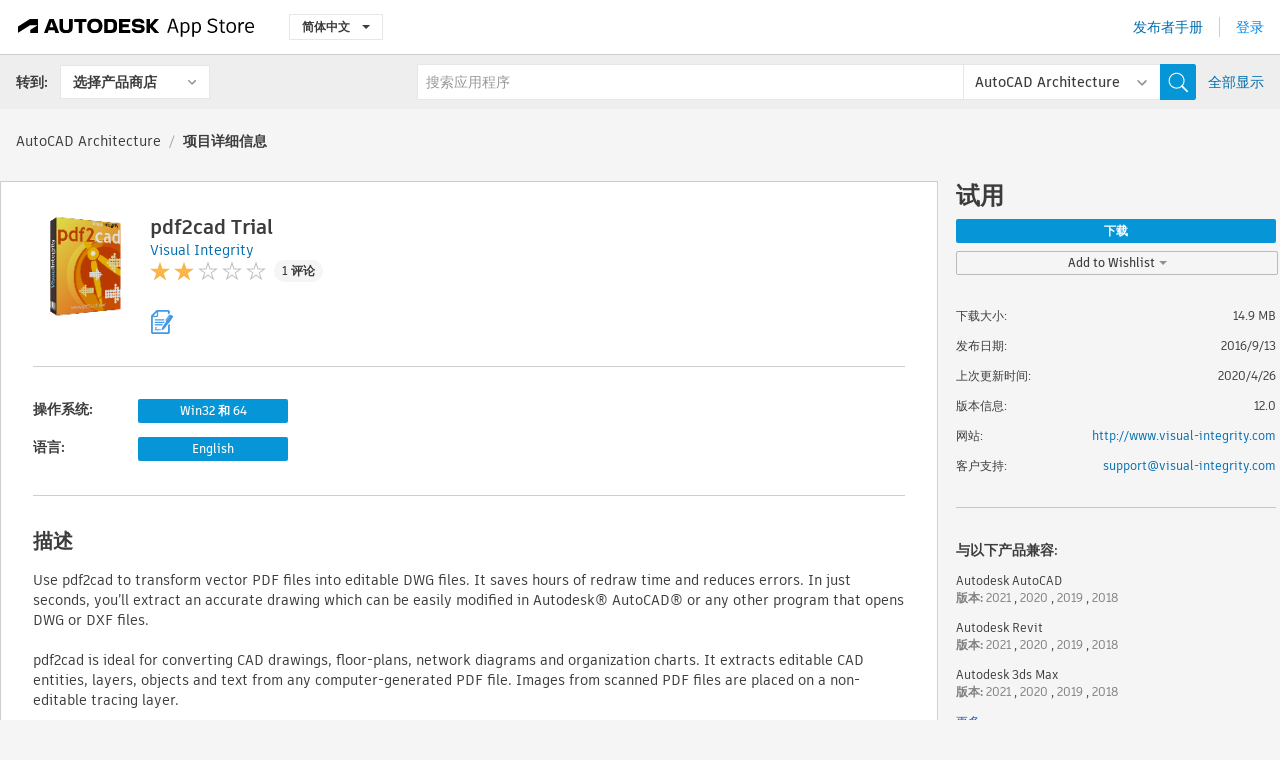

--- FILE ---
content_type: text/html; charset=utf-8
request_url: https://apps.autodesk.com/ARCH/zh-CN/Detail/Index?id=6574595368053095229&appLang=en&os=Win32_64
body_size: 16761
content:



<!DOCTYPE html>

<html lang="zh-CN">
<head>
    <meta charset="utf-8">
    <meta http-equiv="X-UA-Compatible" content="IE=edge,chrome=1">

    <title>
    pdf2cad Trial | AutoCAD Architecture | Autodesk App Store
</title>
    <meta name="description" content='
    Converts PDF files into editable DWG and DXF files. 30-day Trial. 
'>
    <meta name="keywords" content='
    Autodesk Application Store, Autodesk App Store, Autodesk Exchange 应用程序, Autodesk 应用程序, Autodesk 软件, 插件, 插件, 插件, 附加模块,附加模块, 附加模块, Autodesk AutoCAD, Autodesk Revit, Autodesk 3ds Max, Autodesk AutoCAD Electrical, Autodesk Advance Steel, Autodesk AutoCAD Mechanical, Autodesk AutoCAD Architecture, Autodesk AutoCAD MEP, Autodesk® Civil 3D®, Autodesk Fusion, Autodesk Inventor, Autodesk Inventor Professional, Autodesk Maya, Autodesk Simulation Moldflow Communicator, Autodesk AutoCAD Plant 3D, Autodesk Vault Basic, Autodesk Vault Professional, Autodesk Vault Workgroup,3DSMAX___Content, 3DSMAX___Utilities, ACAD_E___Commercial Content, ACAD_E___Scheduling & Productivity, ACD___Diagramming, ACD___Electrical/Electronics, ACD___Mechanical Design, ACD___Schematics, ADSTPR___Content, ADSTPR___Documentation, ADSTPR___Interoperability, AMECH___Diagramming, AMECH___Electrical/Electronics, AMECH___Mechanical Design, AMECH___Schematics, ARCH___Construction, ARCH___Electrical/Electronics, ARCH___Mechanical Design, ARCH___Translator, MEP___Civil, MEP___Electrical/Electronics, MEP___Mechanical Design, MEP___Schematics, CIV3D___Documentation, CIV3D___Estimating, CIV3D___Reporting, FUSION___CAE, FUSION___CAM, FUSION___General Utilities, FUSION___Interoperability, INVNTOR___CAM, INVNTOR___General Utilities, INVNTOR___Interoperability, INVNTOR___Translator, MAYA___Content, MAYA___Utilities, SCFD___Graphics And Display, SCFD___Postprocessing, SCFD___Preprocessing, PLNT3D___Administration, PLNT3D___Import/Export, PLNT3D___Model Conversion, PLNT3D___P&ID Tools, RVT___Construction, RVT___Electrical Design, RVT___Interoperability, RVT___Mechanical Design, VLTC___PDF Publishing
'>

    <meta name="author" content="">
    <meta name="viewport" content="width=1032, minimum-scale=0.65, maximum-scale=1.0">



<script>
    var analytics_id;
    var subscription_category;

    var bannedCountry = false;



    var getUrl = window.location;
    var baseUrl = getUrl.protocol + "//" + getUrl.host;


    fetch(baseUrl + '/api/Utils/ValidateCountry', {
        method: 'POST',
        headers: {
            'Content-Type': 'text/plain',
            'X-Requested-With': 'XMLHttpRequest'
        }
    })
        .then(response => response.text())
        .then(data => {
            bannedCountry = data;

            if (bannedCountry === 'False') {

                fetch(baseUrl + '/api/Utils/GetAnalyticsId', {
                    method: 'POST',
                    headers: {
                        'Content-Type': 'text/plain',
                        'X-Requested-With': 'XMLHttpRequest'
                    }
                })
                    .then(response => response.text())
                    .then(data => {
                        analytics_id = data;
                    })
                    .catch(error => {
                        console.error('An error occurred:', error);
                    });




                fetch(baseUrl + '/api/Utils/GetSubscriptionCategory', {
                    method: 'POST',
                    headers: {
                        'Content-Type': 'text/plain',
                        'X-Requested-With': 'XMLHttpRequest'
                    }
                })
                    .then(response => response.text())
                    .then(data => {
                        subscription_category = data;

                        if (!('pendo' in window)) {
                            window.pendo = { _q: [] };
                            for (const func_name of ['initialize', 'identify', 'updateOptions', 'pageLoad', 'track']) {
                                pendo[func_name] = function () {
                                    if (func_name === 'initialize') {
                                        pendo._q.unshift([func_name, ...arguments])
                                    } else {
                                        pendo._q.push([func_name, ...arguments])
                                    }
                                }
                            }
                        }

                        const language = document.cookie.split("; ").find((row) => row.startsWith("appLanguage="))?.split("=")[1];

                        pendo.initialize({
                            visitor: {
                                id: analytics_id,
                                role: (subscription_category === null || subscription_category.trim() === "") ? 'anonymous' : subscription_category,
                                appLanguage: language || 'en'
                            },
                            excludeAllText: true,
                        })

                    })
                    .catch(error => {
                        console.error('An error occurred:', error);
                    });
            }

        })
        .catch(error => {
            console.error('An error occurred:', error);
        });


    

</script>
<script async type="text/javascript" src="//tags.tiqcdn.com/utag/autodesk/apps/prod/utag.js"></script>


                <link rel="alternate" hreflang="cs" href="http://apps.autodesk.com/ARCH/cs/Detail/Index?id=6574595368053095229&amp;ln=en&amp;os=Win32_64" />
                <link rel="alternate" hreflang="de" href="http://apps.autodesk.com/ARCH/de/Detail/Index?id=6574595368053095229&amp;ln=en&amp;os=Win32_64" />
                <link rel="alternate" hreflang="en" href="http://apps.autodesk.com/ARCH/en/Detail/Index?id=6574595368053095229&amp;ln=en&amp;os=Win32_64" />
                <link rel="alternate" hreflang="es" href="http://apps.autodesk.com/ARCH/es/Detail/Index?id=6574595368053095229&amp;ln=en&amp;os=Win32_64" />
                <link rel="alternate" hreflang="fr" href="http://apps.autodesk.com/ARCH/fr/Detail/Index?id=6574595368053095229&amp;ln=en&amp;os=Win32_64" />
                <link rel="alternate" hreflang="hu" href="http://apps.autodesk.com/ARCH/hu/Detail/Index?id=6574595368053095229&amp;ln=en&amp;os=Win32_64" />
                <link rel="alternate" hreflang="it" href="http://apps.autodesk.com/ARCH/it/Detail/Index?id=6574595368053095229&amp;ln=en&amp;os=Win32_64" />
                <link rel="alternate" hreflang="ja" href="http://apps.autodesk.com/ARCH/ja/Detail/Index?id=6574595368053095229&amp;ln=en&amp;os=Win32_64" />
                <link rel="alternate" hreflang="ko" href="http://apps.autodesk.com/ARCH/ko/Detail/Index?id=6574595368053095229&amp;ln=en&amp;os=Win32_64" />
                <link rel="alternate" hreflang="pl" href="http://apps.autodesk.com/ARCH/pl/Detail/Index?id=6574595368053095229&amp;ln=en&amp;os=Win32_64" />
                <link rel="alternate" hreflang="pt" href="http://apps.autodesk.com/ARCH/pt/Detail/Index?id=6574595368053095229&amp;ln=en&amp;os=Win32_64" />
                <link rel="alternate" hreflang="ru" href="http://apps.autodesk.com/ARCH/ru/Detail/Index?id=6574595368053095229&amp;ln=en&amp;os=Win32_64" />
                <link rel="alternate" hreflang="zh-TW" href="http://apps.autodesk.com/ARCH/zh-TW/Detail/Index?id=6574595368053095229&amp;ln=en&amp;os=Win32_64" />

    <link rel="shortcut icon" href='https://s3.amazonaws.com/apps-build-content/appstore/1.0.0.157-PRODUCTION/Content/images/favicon.ico'>
        <link rel="stylesheet" href='https://s3.amazonaws.com/apps-build-content/appstore/1.0.0.157-PRODUCTION/Content/css/appstore-combined.min.css' />
    
    
    

</head>
<body>
    
    <div id="wrap" class="">
            <header id="header" class="header" role="navigation">
                <div class="header__navbar-container">
                    <div class="header__left-side --hide-from-pdf">
                        <div class="header__logo-wrapper">
                            <a class="header__logo-link" href="/zh-CN" aria-label="Autodesk App Store" title="Autodesk App Store"></a>
                        </div>
                        <div class="header__language-wrapper --hide-from-pdf">

<div class="btn-group language-changer">
    <button type="button" class="btn btn-default dropdown-toggle" data-toggle="dropdown">
        简体中文
        <span class="caret"></span>
    </button>
    <ul class="dropdown-menu" role="menu">
            <li data-language="cs" class="lang-selectable">
                <a>Čeština</a>
            </li>
            <li data-language="de" class="lang-selectable">
                <a>Deutsch</a>
            </li>
            <li data-language="fr" class="lang-selectable">
                <a>Fran&#231;ais</a>
            </li>
            <li data-language="en" class="lang-selectable">
                <a>English</a>
            </li>
            <li data-language="es" class="lang-selectable">
                <a>Espa&#241;ol</a>
            </li>
            <li data-language="hu" class="lang-selectable">
                <a>Magyar</a>
            </li>
            <li data-language="it" class="lang-selectable">
                <a>Italiano</a>
            </li>
            <li data-language="ja" class="lang-selectable">
                <a>日本語</a>
            </li>
            <li data-language="ko" class="lang-selectable">
                <a>한국어</a>
            </li>
            <li data-language="pl" class="lang-selectable">
                <a>Polski</a>
            </li>
            <li data-language="pt" class="lang-selectable">
                <a>Portugu&#234;s</a>
            </li>
            <li data-language="ru" class="lang-selectable">
                <a>Русский</a>
            </li>
            <li data-language="zh-CN" class="hover">
                <a>简体中文</a>
            </li>
            <li data-language="zh-TW" class="lang-selectable">
                <a>繁體中文</a>
            </li>
    </ul>
    
</div>                        </div>
                    </div>

                    <div class="header__right-side --hide-from-pdf">


<div class="collapse navbar-collapse pull-right login-panel" id="bs-example-navbar-collapse-l">
    <ul class="nav navbar-nav navbar-right">
        <li>
            <a href="https://damassets.autodesk.net/content/dam/autodesk/www/pdfs/app-store-getting-started-guide.pdf" target="_blank">发布者手册</a>
        </li>

            <!--<li>
                <nav class="user-panel">-->
                        <!--<a id="get_started_button" data-autostart="false" tabindex="0" role="button"
                              data-href='/Authentication/AuthenticationOauth2?returnUrl=%2Fiframe_return.htm%3Fgoto%3Dhttps%253a%252f%252fapps.autodesk.com%253a443%252fARCH%252fzh-CN%252fDetail%252fIndex%253fid%253d6574595368053095229%2526appLang%253den%2526os%253dWin32_64&amp;isImmediate=false&amp;response_type=id_token&amp;response_mode=form_post&amp;client_id=bVmKFjCVzGk3Gp0A0c4VQd3TBNAbAYj2&amp;redirect_uri=http%3A%2F%2Fappstore-local.autodesk.com%3A1820%2FAuthentication%2FAuthenticationOauth2&amp;scope=openid&amp;nonce=12321321&amp;state=12321321&amp;prompt=login'>
                            登录
                        </a>-->
                <!--</nav>
            </li>-->
            <li>
                <nav class="user-panel">
                    <ul>


                        <a href="/Authentication/AuthenticationOauth2?returnUrl=%2Fiframe_return.htm%3Fgoto%3Dhttps%253a%252f%252fapps.autodesk.com%253a443%252fARCH%252fzh-CN%252fDetail%252fIndex%253fid%253d6574595368053095229%2526appLang%253den%2526os%253dWin32_64&amp;isImmediate=false&amp;response_type=id_token&amp;response_mode=form_post&amp;client_id=bVmKFjCVzGk3Gp0A0c4VQd3TBNAbAYj2&amp;redirect_uri=http%3A%2F%2Fappstore-local.autodesk.com%3A1820%2FAuthentication%2FAuthenticationOauth2&amp;scope=openid&amp;nonce=12321321&amp;state=12321321">
                            登录
                        </a>

                    </ul>
                </nav>
            </li>
    </ul>
</div>                    </div>
                </div>
                    <div class="navbar navbar-toolbar">
                        <div class="navbar-toolbar__left-side">
                            <div class="navbar__dropdown-label-wrapper">
                                <span class="navbar__dropdown-label">转到:</span>
                            </div>
                            <div class="navbar__dropdown-wrapper">
                                <div class="btn-group">
                                    <button type="button" class="btn btn-default dropdown-toggle dropdown-toggle--toolbar" data-toggle="dropdown">
                                        选择产品商店
                                    </button>
                                    <ul class="dropdown-menu dropdown-menu-store" currentstore="ARCH" role="menu">
                                            <li data-submenu-id="submenu-ACD">
                                                <a class="first-a" ga-storeid="Detail--ACD" href="/ACD/zh-CN/Home/Index">
                                                    AutoCAD
                                                </a>
                                            </li>
                                            <li data-submenu-id="submenu-RVT">
                                                <a class="first-a" ga-storeid="Detail--RVT" href="/RVT/zh-CN/Home/Index">
                                                    Revit
                                                </a>
                                            </li>
                                            <li data-submenu-id="submenu-BIM360">
                                                <a class="first-a" ga-storeid="Detail--BIM360" href="/BIM360/zh-CN/Home/Index">
                                                    ACC &amp; BIM360
                                                </a>
                                            </li>
                                            <li data-submenu-id="submenu-FORMIT">
                                                <a class="first-a" ga-storeid="Detail--FORMIT" href="/FORMIT/zh-CN/Home/Index">
                                                    FormIt
                                                </a>
                                            </li>
                                            <li data-submenu-id="submenu-SPCMKR">
                                                <a class="first-a" ga-storeid="Detail--SPCMKR" href="/SPCMKR/zh-CN/Home/Index">
                                                    Forma
                                                </a>
                                            </li>
                                            <li data-submenu-id="submenu-INVNTOR">
                                                <a class="first-a" ga-storeid="Detail--INVNTOR" href="/INVNTOR/zh-CN/Home/Index">
                                                    Inventor
                                                </a>
                                            </li>
                                            <li data-submenu-id="submenu-FUSION">
                                                <a class="first-a" ga-storeid="Detail--FUSION" href="/FUSION/zh-CN/Home/Index">
                                                    Fusion
                                                </a>
                                            </li>
                                            <li data-submenu-id="submenu-3DSMAX">
                                                <a class="first-a" ga-storeid="Detail--3DSMAX" href="/3DSMAX/zh-CN/Home/Index">
                                                    3ds Max
                                                </a>
                                            </li>
                                            <li data-submenu-id="submenu-MAYA">
                                                <a class="first-a" ga-storeid="Detail--MAYA" href="/MAYA/zh-CN/Home/Index">
                                                    Maya
                                                </a>
                                            </li>
                                            <li data-submenu-id="submenu-RSA">
                                                <a class="first-a" ga-storeid="Detail--RSA" href="/RSA/zh-CN/Home/Index">
                                                    Robot Structural Analysis
                                                </a>
                                            </li>
                                            <li data-submenu-id="submenu-ADSTPR">
                                                <a class="first-a" ga-storeid="Detail--ADSTPR" href="/ADSTPR/zh-CN/Home/Index">
                                                    Autodesk Advance Steel
                                                </a>
                                            </li>
                                            <li data-submenu-id="submenu-ARCH">
                                                <a class="first-a" ga-storeid="Detail--ARCH" href="/ARCH/zh-CN/Home/Index">
                                                    AutoCAD Architecture
                                                </a>
                                            </li>
                                            <li data-submenu-id="submenu-CIV3D">
                                                <a class="first-a" ga-storeid="Detail--CIV3D" href="/CIV3D/zh-CN/Home/Index">
                                                    Autodesk Civil 3D
                                                </a>
                                            </li>
                                            <li data-submenu-id="submenu-MEP">
                                                <a class="first-a" ga-storeid="Detail--MEP" href="/MEP/zh-CN/Home/Index">
                                                    AutoCAD MEP
                                                </a>
                                            </li>
                                            <li data-submenu-id="submenu-AMECH">
                                                <a class="first-a" ga-storeid="Detail--AMECH" href="/AMECH/zh-CN/Home/Index">
                                                    AutoCAD Mechanical
                                                </a>
                                            </li>
                                            <li data-submenu-id="submenu-MAP3D">
                                                <a class="first-a" ga-storeid="Detail--MAP3D" href="/MAP3D/zh-CN/Home/Index">
                                                    AutoCAD Map 3D
                                                </a>
                                            </li>
                                            <li data-submenu-id="submenu-ACAD_E">
                                                <a class="first-a" ga-storeid="Detail--ACAD_E" href="/ACAD_E/zh-CN/Home/Index">
                                                    AutoCAD Electrical
                                                </a>
                                            </li>
                                            <li data-submenu-id="submenu-PLNT3D">
                                                <a class="first-a" ga-storeid="Detail--PLNT3D" href="/PLNT3D/zh-CN/Home/Index">
                                                    AutoCAD Plant 3D
                                                </a>
                                            </li>
                                            <li data-submenu-id="submenu-ALIAS">
                                                <a class="first-a" ga-storeid="Detail--ALIAS" href="/ALIAS/zh-CN/Home/Index">
                                                    Alias
                                                </a>
                                            </li>
                                            <li data-submenu-id="submenu-NAVIS">
                                                <a class="first-a" ga-storeid="Detail--NAVIS" href="/NAVIS/zh-CN/Home/Index">
                                                    Navisworks
                                                </a>
                                            </li>
                                            <li data-submenu-id="submenu-VLTC">
                                                <a class="first-a" ga-storeid="Detail--VLTC" href="/VLTC/zh-CN/Home/Index">
                                                    Vault
                                                </a>
                                            </li>
                                            <li data-submenu-id="submenu-SCFD">
                                                <a class="first-a" ga-storeid="Detail--SCFD" href="/SCFD/zh-CN/Home/Index">
                                                    Simulation
                                                </a>
                                            </li>
                                    </ul>
                                </div>
                            </div>
                        </div>
                        <div class="navbar-toolbar__right-side">
                            <div id="search-plugin" class="pull-right detail-search-suggestion">


<div class="search-type-area">
    <label id="search-apps-placeholder-hint" hidden="hidden">搜索应用程序</label>
    <label id="search-publishers-placeholder-hint" hidden="hidden">搜索发布者</label>

        <span class="search-type search-type-hightlighted" id="search-apps">应用程序</span>
        <span class="search-type search-type-unhightlighted" id="search-publishers">发布者</span>
</div>

<div class="search-form-wrapper">
    <form id="search-form" class="normal-search Detail" name="search-form" action="/ARCH/zh-CN/List/Search" method="get">
        <input type="hidden" name="isAppSearch" value="True" />
        <div id="search">
            <div class="search-wrapper">
                <div class="search-form-content">
                    <div class="nav-right">
                        <div class="nav-search-scope">
                            <div class="nav-search-facade" data-value="search-alias=aps">
                                AutoCAD<span class="caret"></span>
                            </div>
                            <select name="searchboxstore" id="search-box-store-selector" class="search-box-store-selector">
                                        <option value="All" >所有应用程序</option>
                                        <option value="ACD" >AutoCAD</option>
                                        <option value="RVT" >Revit</option>
                                        <option value="BIM360" >ACC &amp; BIM360</option>
                                        <option value="FORMIT" >FormIt</option>
                                        <option value="SPCMKR" >Forma</option>
                                        <option value="INVNTOR" >Inventor</option>
                                        <option value="FUSION" >Fusion</option>
                                        <option value="3DSMAX" >3ds Max</option>
                                        <option value="MAYA" >Maya</option>
                                        <option value="RSA" >Robot Structural Analysis</option>
                                        <option value="ADSTPR" >Autodesk Advance Steel</option>
                                        <option value="ARCH" selected=&quot;selected&quot;>AutoCAD Architecture</option>
                                        <option value="CIV3D" >Autodesk Civil 3D</option>
                                        <option value="MEP" >AutoCAD MEP</option>
                                        <option value="AMECH" >AutoCAD Mechanical</option>
                                        <option value="MAP3D" >AutoCAD Map 3D</option>
                                        <option value="ACAD_E" >AutoCAD Electrical</option>
                                        <option value="PLNT3D" >AutoCAD Plant 3D</option>
                                        <option value="ALIAS" >Alias</option>
                                        <option value="NAVIS" >Navisworks</option>
                                        <option value="VLTC" >Vault</option>
                                        <option value="SCFD" >Simulation</option>
                            </select>
                        </div>
                        <div class="nav-search-submit">
                            <button class="search-form-submit nav-input" type="submit"></button>
                        </div>


                        <input id="facet" name="facet" type="hidden" value="" />
                        <input id="collection" name="collection" type="hidden" value="" />
                        <input id="sort" name="sort" type="hidden" value="" />
                    </div><!-- nav-right -->
                    <div class="nav-fill">
                        <div class="nav-search-field">
                            <input autocomplete="off" class="search-form-keyword" data-query="" id="query-term" name="query" placeholder="搜索应用程序" size="45" type="text" value="" />
                            <input type="hidden" id="for-cache-search-str">
                            <ul id="search-suggestions-box" class="search-suggestions-box-ul" hidden="hidden"></ul>
                        </div>
                    </div>
                </div>
            </div>
        </div>
    </form>

        <div class="show-all-wrapper">
            <span class="show_all">全部显示</span>
        </div>
</div>
                            </div>
                        </div>
                    </div>
            </header>

        

    <!-- neck -->
    <div id="neck">
        <div class="neck-content">
            <div class="breadcrumb">
                                <a href="https://apps.autodesk.com/ARCH/zh-CN/Home/Index">AutoCAD Architecture</a>
                            <span class="breadcrumb-divider">/</span>
                            <span class="last">项目详细信息</span>
            </div>
        </div>
    </div>
    <!-- end neck -->



            <link rel="stylesheet" href='https://s3.amazonaws.com/apps-build-content/appstore/1.0.0.157-PRODUCTION/Content/css/lib/fs.stepper.css' />





<style>
    .button {
        background-color: #4CAF50; /* Green */
        border: none;
        color: white;
        padding: 15px 32px;
        text-align: center;
        text-decoration: none;
        display: inline-block;
        font-size: 16px;
        margin: 4px 2px;
        cursor: pointer;
    }

    .button1 {
        border-radius: 2px;
    }

    .button2 {
        border-radius: 4px;
    }

    .button3 {
        border-radius: 8px;
    }

    .button4 {
        border-radius: 12px;
    }

    .button5 {
        border-radius: 50%;
    }
</style>
<div id="modal_blocks" style="display:none">
    <fieldset>
        <div class="container">
            <div class="row">
                <div class="col-xs-12">

                    <div class="modal fade" tabindex="-1" id="loginModal"
                         data-keyboard="false" data-backdrop="static" style=" width: 339px; height: 393px;">
                        <div class="main">
                            <h3 class="title" style="font-weight: 100; font-size: 28px; margin-bottom: 48px; border-bottom: 1px solid black; padding: 20px 0px 19px 56px;">
                                Unavailable<button style=" font-size: 54px; margin-right: 32px; padding: 10px 21px 7px 3px; font-weight: 100;" type="button" class="close" data-dismiss="modal">
                                    ×
                                </button>
                            </h3>

                            <div class="message" style="font-size: 23px; font-weight: 100; padding: 17px 26px 41px 55px; ">
                                <h4 style="font-weight: 100;">This product is not currently available in your region.</h4>
                            </div>
                        </div>
                    </div>

                </div>
            </div>
        </div>
    </fieldset>
</div>

<!-- main -->
<div id="main" class="detail-page clearfix detail-main">
    <!-- quicklinks end -->
    <div id="content">
        <div id="content-wrapper">
            <div class="app-details" id="detail">
                <div style="display:none !important;" class="id_ox"></div>
                <div style="display:none !important;" class="Email_ox"></div>
                <div style="display:none !important;" class="Name_ox"></div>
                <div class="app-details__info">
                    <div class="app-details__image-wrapper">
                        <img class="app-details__image" src="https://autodesk-exchange-apps-v-1-5-staging.s3.amazonaws.com/data/content/files/images/200809200331906/2078492304176530590/resized_685838eb-1d61-4e19-93a2-0301d6f8ccee_.png?AWSAccessKeyId=AKIAWQAA5ADROJBNX5E4&amp;Expires=1769575237&amp;response-content-disposition=inline&amp;response-content-type=image%2Fpng&amp;Signature=eQ6SSgYnFqWJtF3oddWD3oqOIo0%3D" alt="pdf2cad Trial" />
                    </div>
                    <div class="app-details__app-info" id="detail-info">
                        <div class="app-details__app-info-top">
                            <div class="app-details__title-wrapper">
                                <h1 class="app-details__title" id="detail-title" title="pdf2cad Trial">pdf2cad Trial</h1>

                            </div>
                            <div class="app-details__publisher-link-wrapper">
                                <a class="app-details__publisher-link" href="/zh-CN/Publisher/PublisherHomepage?ID=200809200331906" target="_blank">
                                    <span class="seller">Visual Integrity</span>
                                </a>
                            </div>
                            <div class="app-details__rating-wrapper" id="detail-rating">
<input id="rating" name="rating" type="hidden" value="2" />
<div class="card__rating card__rating--small">
  <div class="star-rating-control">
          <div class="star-on star-rating"></div>
          <div class="star-on star-rating"></div>
          <div class="star-off star-rating"></div>
          <div class="star-off star-rating"></div>
          <div class="star-off star-rating"></div>
  </div>
</div>                                <a class="app-details__rating-link" href="#reviews">
                                    <span class="app-details__reviews-count reviews-count">1 评论</span>
                                </a>
                            </div>
                        </div>

                        <div class="app-details__app-info-bottom">
                            <div class="app-details__icons-wrapper icons-cont">
                                <div class="badge-div">


<div class="product-badge-div-placeholder">


<div class="badge-hover-stub">
        <img class="subscriptionBadge big-subscriptionbadge" src="../../../Content/images/Digital_Signature_24.png" alt=""/>
    <div class="badge-popup-div big-badge-popup-offset">
        <img class="badge-popup-header-img" src="https://s3.amazonaws.com/apps-build-content/appstore/1.0.0.157-PRODUCTION/Content/images/icons/popupheader.png" alt="">
        <div class="badge-popup-content-div badge-popup-certification-content-div">
            <p>
Digitally signed app            </p>
        </div>
    </div>
</div></div>


<div class="s-price-cont s-price-cont-hidden">

        <span class="price">试用</span>
</div>                                </div>
                                
                            </div>
                        </div>
                    </div>
                </div>

                <div id="extra" class="app-details__extras" data-basicurl="https://apps.autodesk.com/ARCH/zh-CN/Detail/Index?id=">
                    <div class="app-details__versions-wrapper">
                            <div class="app-details__versions detail-versions-cont">
                                <div class="detail-version-cat">操作系统:</div>
                                <div class="detail-versions">
                                                <button class="flat-button flat-button-normal flat-button-slim app-os-default-btn" data-os="Win32_64">Win32 和 64</button>
                                </div>
                            </div>

                        <div class="app-details__versions detail-versions-cont">
                            <div class="detail-version-cat">语言:</div>
                            <div class="detail-versions">
                                                <button class="flat-button flat-button-normal flat-button-slim app-lang-default-btn" data-lang="en" data-os="Win32_64">English</button>
                            </div>
                        </div>
                    </div>

                    <div class="app-details__app-description">
                        <h2>描述</h2>
                        <div class="description">
                            <p>Use pdf2cad to transform vector PDF files into editable DWG files. It saves hours of redraw time and reduces errors. In just seconds, you&rsquo;ll extract an accurate drawing which can be easily modified in Autodesk&reg; AutoCAD&reg; or any other program that opens DWG or DXF files.<br /><br />pdf2cad is ideal for converting CAD drawings, floor-plans, network diagrams and organization charts. It extracts editable CAD entities, layers, objects and text from any computer-generated PDF file. Images from scanned PDF files are placed on a non-editable tracing layer. <br /><br />pdf2cad is available for Microsoft Windows or Apple Mac OS X. <br /><br />Key Features<br /><br /></p>
<ul>
<li>&nbsp;&nbsp;&nbsp; Convert PDF files into standard CAD interchange formats, DWG, DXF and HPGL</li>
<li>&nbsp;&nbsp;&nbsp; Convert one file or multiple files using the built in batch mode</li>
<li>&nbsp;&nbsp;&nbsp; Convert all pages or specify a page range</li>
<li>&nbsp;&nbsp;&nbsp; Intelligent object recognition</li>
<li>&nbsp;&nbsp;&nbsp; Combines characters to form editable words and lines of text</li>
<li>&nbsp;&nbsp;&nbsp; Cropping</li>
<li>&nbsp;&nbsp;&nbsp; Add white space to page</li>
<li>&nbsp;&nbsp;&nbsp; Rotate output by any degree</li>
<li>&nbsp;&nbsp;&nbsp; Option to ignore text, images or paths during conversion</li>
<li>&nbsp;&nbsp;&nbsp; Map fonts for high fidelity file match</li>
<li>&nbsp;&nbsp;&nbsp; Scale page to match original dimensions of file</li>
<li>&nbsp;&nbsp;&nbsp; Specify minimum line width</li>
<li>&nbsp;&nbsp;&nbsp; Separates layers in CAD drawing based on color or other definitions</li>
<li>&nbsp;&nbsp;&nbsp; Dashed/dotted lines as segments</li>
<li>&nbsp;&nbsp;&nbsp; Saves all images as referenced file in DXF format</li>
<li>&nbsp;&nbsp;&nbsp; Command-line version and Windows DLL available for developers</li>
<li>&nbsp;&nbsp;&nbsp; Expanded support for non-standard fonts</li>
<li>&nbsp;&nbsp;&nbsp; Option to remove or outline hatches/fills</li>
<li>&nbsp;&nbsp;&nbsp; Improved reporting on errors and warnings</li>
<li>&nbsp;&nbsp;&nbsp; Streamlined interface for faster and easier conversions</li>
</ul>
<p><br />Try <a href="https://visual-integrity.com/forms/try-pdf2cad/" target="_blank">pdf2cad free for 30 days</a> or <a href="https://visual-integrity.com/forms/try-pdf2cad/" target="_blank">send us a test file</a> and we&rsquo;ll do the conversion for you. It just takes one file to see whether pdf2cad will save you time and money. It&rsquo;s easy to use yet has many powerful options. If you&rsquo;d rather pass on the learning curve until you see how great it works on your drawings, then upload a file and we&rsquo;ll do the rest. <a href="https://visual-integrity.com/forms/try-pdf2cad/">Try it today!</a></p>
<p><a href="https://visual-integrity.com/forms/try-pdf2cad/">&nbsp;</a></p>
<p>Note:&nbsp; This app uses a custom installer (and not the standard App Store installer).</p>
                        </div>

                            <h2>试用版描述</h2>
                            <div class="description"><p>30-day Trial. For information on how to get started, <a href="https://visual-integrity.com/products/pdf-dwg-dxf-pdf2cad/">please visit our web-site</a>.</p></div>
                            <div class="description">
                                <a class="helpdoc" target="_blank" href="https://apps.autodesk.com/ARCH/en/Detail/HelpDoc?appId=6574595368053095229&amp;appLang=en&amp;os=Win32_64">读取帮助文档</a>
                            </div>
                    </div>

                    <div class="app-details__app-about-version">
                            <h2>关于此版本</h2>
                            <div class="description">
                                <div class="version-title">版本 12.0, 2020/4/26</div>
                                <div style="margin-top: 10px; white-space: pre-wrap;">pdf2cad version 12 adds horizontal and vertical flip options during conversion, rotate drawing, merge all pages in a Multipage PDF file to one drawing, support for password-protected PDF files, added transparency fill support, automatic font name mapping engine, improved PDF layer support, convert each PDF layer to a separate file, Z-order, convert connected LINE objects to one POLYOBJECT, PDF 2.0 support
</div>
                            </div>

                    </div>
                </div>


<div id="screenshots">
        <h2 class="title">屏幕截图和视频</h2>
        <div class="preview-container">
            <div class="preview-prev" style="display: none;"></div>
            <div class="preview-next" style="display: none;"></div>
            <div class="preview-overlay">
                <div class="center-icon"></div>
            </div>
            <img id="image-viewer"/>
            <iframe id="video-viewer" scrolling="no" style="display:none;height:508px;" frameborder="0" allowfullscreen webkitallowfullscreen></iframe>
        </div>
        <div class="text-container">
            <span class="title"></span>
            <br/>
            <span class="description"></span>
        </div>
        <ul id="mycarousel" class="jcarousel-skin-tango">
            <li>
			    <div class="img-container">
                        <a href="https://autodesk-exchange-apps-v-1-5-staging.s3.amazonaws.com/data/content/files/images/200809200331906/6574595368053095229/original_1e24704d-000b-4338-b04e-25435490b35a_.png?AWSAccessKeyId=AKIAWQAA5ADROJBNX5E4&amp;Expires=1769608464&amp;response-content-disposition=inline&amp;response-content-type=image%2Fpng&amp;Signature=mpRoqo9tiXbnGhnMlV3f4j1q15E%3D" data-title="" data-type="image" data-desc="pdf2cad can convert files based on many different layer definitions.">
                            <img src="https://autodesk-exchange-apps-v-1-5-staging.s3.amazonaws.com/data/content/files/images/200809200331906/6574595368053095229/original_1e24704d-000b-4338-b04e-25435490b35a_.png?AWSAccessKeyId=AKIAWQAA5ADROJBNX5E4&amp;Expires=1769608464&amp;response-content-disposition=inline&amp;response-content-type=image%2Fpng&amp;Signature=mpRoqo9tiXbnGhnMlV3f4j1q15E%3D" alt="" />
                        </a>
			    </div>
		    </li>
	    </ul>
        
</div>
            </div>

<div id="reviews">
  <h2>客户评论</h2>
        <div class="reviews-stars">
<input id="rating" name="rating" type="hidden" value="2" />
<div class="card__rating card__rating--small">
  <div class="star-rating-control">
          <div class="star-on star-rating"></div>
          <div class="star-on star-rating"></div>
          <div class="star-off star-rating"></div>
          <div class="star-off star-rating"></div>
          <div class="star-off star-rating"></div>
  </div>
</div>            <div class="reviews-stars__reviews-count reviews-count">1 评论</div>
        </div>
        <div class="reviews-info">
                <span class="comment signin_linkOauth2" data-href='/Authentication/AuthenticationOauth2?returnUrl=%2Fiframe_return.htm%3Fgoto%3D%252fARCH%252fzh-CN%252fDetail%252fIndex%253fid%253d6574595368053095229%2526appLang%253den%2526os%253dWin32_64&amp;isImmediate=false'>
                    登录以编写评论
                </span>
                <a class="get-tech-help" href="mailto:support@visual-integrity.com">获取技术帮助</a>
        </div>

  <div id="comments">
    <div id="comments-container">
        <ul id="comments-list">
                <li class="comment-item">
                    <div class="comment-rate">
<input id="rating" name="rating" type="hidden" value="2" />
<div class="card__rating card__rating--small">
  <div class="star-rating-control">
          <div class="star-on star-rating"></div>
          <div class="star-on star-rating"></div>
          <div class="star-off star-rating"></div>
          <div class="star-off star-rating"></div>
          <div class="star-off star-rating"></div>
  </div>
</div>                            <span class="comment-subject" id="6204184710300480208">what??  why??</span>
                    </div>
                    <div class="comment-info">
                        <div class="comment-info__wrapper">
                            <span class="comment-name">Yong Shuan Huang | </span>
                            <span class="comment-date">十一月 14, 2019</span>
                                <span class="veirified-download">验证的下载</span>
                                <a class="whats-verified-download" data-href="/zh-CN/Public/WhatsVerifiedDownload">(这是什么？)</a>
                        </div>
                        
                        <div class="comment-description">
                            <p><p>為什麼PDF轉換之後竟然變成 *.JPG檔</p>
<p>我要求的 *.DWG檔呢??</p>
<p>&nbsp;</p></p>
                        </div>
                    </div>
                    <div class="write-a-comment">
                        <span class="write-comment-link comment-action signin_linkOauth2 iframe"
                              data-href="/Authentication/AuthenticationOauth2?returnUrl=%2Fiframe_return.htm%3Fgoto%3Dhttp%3A%2F%2Fapps.autodesk.com%2FARCH%2Fzh-CN%2FDetail%2FIndex%3Fid%3D6574595368053095229%26appLang%3Den%26os%3DWin32_64&amp;isImmediate=false">
                            回复
                        </span>
                        <form class="sub-comment-form sub-comment-form-hidden" method="post" action="/zh-CN/Comment/DoComment">
                            <input id="commentId" name="commentId" type="hidden" value="" />
                            <input id="appId" name="appId" type="hidden" value="6574595368053095229" />
                            <input id="appName" name="appName" type="hidden" value="pdf2cad Trial" />
                            <input id="title" name="title" type="hidden" value="" />
                            <input id="repliedid" name="repliedid" type="hidden" value="6204184710300480208" />
                            <input id="description" name="description" type="hidden" value="" />
                            <input id="appPublisherId" name="appPublisherId" type="hidden" value="200809200331906" />
                            <input id="storeId" name="storeId" type="hidden" value="ARCH" />
                            <input id="appLang" name="appLang" type="hidden" value="en" />

                            <textarea rows="5" cols="104" name="CommentByUser" class="sub-comment-textarea"></textarea>
                            <div class="textarea-submit-buttons-wrapper">
                                <input type="button" class="write-a-comment-cancel fresh-button fresh-button--secondary" value="取消" />
                                <input class="write-comment-form-submit fresh-button fresh-button--primary" type="button" value="提交" />
                            </div>
                        </form>
                    </div>
                    <div class="add-sub-comments">
                        <div class="all-sub-comments">
                                    <div class="sub-comment-entity">
                                        <div class="sub-comment" data-cId="7104342341588728828">
                                            <div class="sub-comment-title">
                                                <span class="comment-name" id="7104342341588728828">Jean Haney</span>
                                                    <span class="app-publisher">(发布者)</span>
                                                | <span class="comment-date">十一月 18, 2019</span>
                                            </div>
                                            <div class="sub-comment-description sub-comment-description-normal">
                                                    <p>Hello! I suspect that you are trying to convert a scanned drawing and that&#39;s why you are getting an image file. pdf2cad is designed to convert PDF drawings generated by software programs. These vector PDF files contain rich data that we can extract and render as editable DWG drawings. Scanned drawings, on the other hand, are bitmap files which contain no information about the objects, attributes or text for us to extract. The best you can expect from a scanned drawing is a tracing underlay whereas a vector PDF file will give you a fully editable drawing. Please see this FAQ for ways to identify whether your PDF file can be successfully converted or not. &#13;&#10;<a target="_blank" href="https://visual-integrity.com/faqs/spotting-difference-vector-raster-pdf/">https://visual-integrity.com/faqs/spotting-difference-vector-raster-pdf/</a>&#13;&#10;</p>
                                            </div>
                                        </div>
                                        <form method="post" class="edit-a-comment-form edit-a-comment-form-hidden" 
                                              action="/zh-CN/Comment/DoComment">
                                            <input id="commentId" name="commentId" type="hidden" value="7104342341588728828" />
                                            <input id="appId" name="appId" type="hidden" value="6574595368053095229" />
                                            <input id="appName" name="appName" type="hidden" value="pdf2cad Trial" />
                                            <input id="title" name="title" type="hidden" value="" />
                                            <input id="repliedId" name="repliedId" type="hidden" value="6204184710300480208" />
                                            <input id="description" name="description" type="hidden" value="" />
                                            <input id="appPublisherId" name="appPublisherId" type="hidden" value="200809200331906" />
                                            <input id="storeId" name="storeId" type="hidden" value="ARCH" />
                                            <input id="appLang" name="appLang" type="hidden" value="en" />

                                            <textarea name="CommentByUser" rows="5" cols="96">Hello! I suspect that you are trying to convert a scanned drawing and that&amp;#39;s why you are getting an image file. pdf2cad is designed to convert PDF drawings generated by software programs. These vector PDF files contain rich data that we can extract and render as editable DWG drawings. Scanned drawings, on the other hand, are bitmap files which contain no information about the objects, attributes or text for us to extract. The best you can expect from a scanned drawing is a tracing underlay whereas a vector PDF file will give you a fully editable drawing. Please see this FAQ for ways to identify whether your PDF file can be successfully converted or not. &amp;#13;&amp;#10;https://visual-integrity.com/faqs/spotting-difference-vector-raster-pdf/&amp;#13;&amp;#10;</textarea>
                                            <div class="textarea-submit-buttons-wrapper">
                                                <input class="edit-comment-form-submit" type="button" value="提交"/>
                                                <input type="button" value="取消" class="edit-a-comment-cancel"/>
                                            </div>
                                        </form>
                                    </div>
                                    <div class="sub-comment-entity">
                                        <div class="sub-comment" data-cId="3800730808231412838">
                                            <div class="sub-comment-title">
                                                <span class="comment-name" id="3800730808231412838">A eolus</span>
                                                | <span class="comment-date">十二月 04, 2024</span>
                                            </div>
                                            <div class="sub-comment-description sub-comment-description-normal">
                                                    <p>PDF&#36716;JPG?</p>
                                            </div>
                                        </div>
                                        <form method="post" class="edit-a-comment-form edit-a-comment-form-hidden" 
                                              action="/zh-CN/Comment/DoComment">
                                            <input id="commentId" name="commentId" type="hidden" value="3800730808231412838" />
                                            <input id="appId" name="appId" type="hidden" value="6574595368053095229" />
                                            <input id="appName" name="appName" type="hidden" value="pdf2cad Trial" />
                                            <input id="title" name="title" type="hidden" value="" />
                                            <input id="repliedId" name="repliedId" type="hidden" value="6204184710300480208" />
                                            <input id="description" name="description" type="hidden" value="" />
                                            <input id="appPublisherId" name="appPublisherId" type="hidden" value="200809200331906" />
                                            <input id="storeId" name="storeId" type="hidden" value="ARCH" />
                                            <input id="appLang" name="appLang" type="hidden" value="en" />

                                            <textarea name="CommentByUser" rows="5" cols="96">PDF&amp;#36716;JPG?</textarea>
                                            <div class="textarea-submit-buttons-wrapper">
                                                <input class="edit-comment-form-submit" type="button" value="提交"/>
                                                <input type="button" value="取消" class="edit-a-comment-cancel"/>
                                            </div>
                                        </form>
                                    </div>
                        </div>
                        
                    </div>
                </li>
        </ul>
    </div>
    <div class="clear">
    </div>
  </div>
</div>
        </div>
    </div>
    <div id="right">
        <div id="right-wrapper">
<div class="side-panel">
    <div id="purchase" class="purchase-container">
        <div class="purchase_form_container"></div>
            <h4 class="price-str">试用</h4>


        
                <button class="flat-button flat-button-normal signin_linkOauth2" data-cookiestart="false" data-autostart="False" data-href="/Authentication/AuthenticationOauth2?returnUrl=%2Fiframe_return.htm%3Fgoto%3D%252fARCH%252fzh-CN%252fDetail%252fIndex%253fid%253d6574595368053095229%2526appLang%253den%2526os%253dWin32_64%2526autostart%253dtrue&amp;isImmediate=false">
                    <text>下载</text>
                </button>
        <!-- Wishlist -->
        <div class="dropdown dropdown-wishlist">
            
            <a class="dropdown-toggle flat-button flat-button-normal signin_linkOauth2" id="" data-href="/Authentication/AuthenticationOauth2?returnUrl=%2Fiframe_return.htm%3Fgoto%3D%2FARCH%2Fzh-CN%2FDetail%2FIndex%3Fid%3D6574595368053095229%26appLang%3Den%26os%3DWin32_64&amp;isImmediate=false" data-toggle="dropdown">
                Add to Wishlist
                <b class="caret"></b>
            </a>
            
            <ul class="dropdown-menu" role="menu" aria-labelledby="dWLabel">
                <li><a data-target="#createWishList" data-wishitemid="6574595368053095229:en:win32_64" id="CreateWishAndAddItemID" role="button" data-toggle="modal">创建新的意愿清单</a></li>
            </ul>
        </div>
        <!-- Modal -->
        <div id="addToWishListContent" style="display:none">
            <div style="display:block;">
                <div id="addToWishList" class="modal hide fade" tabindex="-1" role="dialog" aria-labelledby="myModalLabel" aria-hidden="true" style="width: 455px;">
                    <div class="modal-header" style="padding-left: 20px;padding-right: 20px;">
                        <h3 class="ellipsis" style="width:400px;font-size: 14px;padding-top: 20px;" id="WishNameTittleID"></h3>
                    </div>
                    <div class="modal-body" style="padding-top: 10px;padding-left: 20px;padding-right: 20px;padding-bottom: 10px;">
                        <div class="img-wrapper pull-left">
                            <img style="width:40px;height:40px" src="https://autodesk-exchange-apps-v-1-5-staging.s3.amazonaws.com/data/content/files/images/200809200331906/2078492304176530590/resized_685838eb-1d61-4e19-93a2-0301d6f8ccee_.png?AWSAccessKeyId=AKIAWQAA5ADROJBNX5E4&amp;Expires=1769575237&amp;response-content-disposition=inline&amp;response-content-type=image%2Fpng&amp;Signature=eQ6SSgYnFqWJtF3oddWD3oqOIo0%3D" class="product-icon" alt="pdf2cad Trial" />
                        </div>
                        <div id="detail-info">
                            <h1 style="font-size:16px" class="ellipsis" id="detail-title" title="pdf2cad Trial">pdf2cad Trial</h1>
                                <h4 class="price-str">试用</h4>
                        </div>

                    </div>
                    <div class="modal-footer" style="padding-left: 20px;padding-right: 20px;padding-top:10px;padding-bottom: 20px;">
                        <a id="wishViewLinkID" href=""><button style="width:200px;height:25px" class="btn btn-primary">查看意愿清单</button></a>
                        <a><button style="width:200px;height:25px;margin-left: 10px;" id="ContinueExploringID" class="btn text-info" data-dismiss="modal" aria-hidden="true">继续浏览</button></a>
                    </div>
                </div>
            </div>
        </div>
        <div id="createWishListContentID" style="display:none">
            <div id="createWishList" class="modal hide fade" tabindex="-1" role="dialog" aria-labelledby="myModalLabel" aria-hidden="true" style="width:455px">
                <div class="modal-header" style="padding-top:20px;padding-right:20px;padding-left:20px">
                    <h3 class="ellipsis" style="width:400px;font-size:14px" id="myModalLabel">意愿清单名称</h3>
                </div>
                <div class="modal-body" style="padding-top:5px;padding-right:20px;padding-left:20px;overflow:hidden;padding-bottom:10px">
                    <input type="text" style="height:25px;font-size:14px" name="name" id="WishNameID" autocomplete="off" />
                </div>
                <div class="modal-footer" style="padding-bottom:20px;padding-top:10px;padding-right:20px;padding-left:20px">
                    <button style="width:200px;height:25px;font-size:14px;padding:0px" id="CreatNewWishID" data-wishitemid="6574595368053095229:en:win32_64" class="btn btn-primary">创建意愿清单</button>
                    <button style="width:200px;height:25px;font-size:14px;padding:0px;margin-left:10px" class="btn text-info" data-dismiss="modal" aria-hidden="true">取消</button>
                </div>
            </div>
        </div>
    </div>

    

    <div class="download-info-wrapper">
            <div class="download-info break-word">
                <div class="property">下载大小:</div>
                <div class="value">14.9 MB</div>
            </div>
        <div class="download-info break-word">
            <div class="property">发布日期:</div>
            <div class="value">2016/9/13</div>
        </div>
        <div class="download-info break-word">
            <div class="property">上次更新时间:</div>
            <div class="value">2020/4/26</div>
        </div>
            <div class="download-info break-word">
                <div class="property">版本信息:</div>
                <div class="value">12.0</div>
            </div>
        <div class="download-info break-word">
            <div class="property">网站:</div>
            <div class="value">
                <div>
                        <a href="http://www.visual-integrity.com" target="_blank">http://www.visual-integrity.com</a>
                </div>
            </div>
        </div>
        <div class="download-info break-word">
            <div class="property">客户支持:</div>
            <div class="value">
                <div>
                        <a href="mailto:support@visual-integrity.com">support@visual-integrity.com</a>

                </div>
            </div>
        </div>
    </div>

    <div class="product-compatible-wrapper">
        <h5>与以下产品兼容:</h5>
        <ul class="compatible-with-list">
                    <li class="compatible-with-list-group">Autodesk AutoCAD</li>
                            <li class="">
                                <span class="compatible-version-title compatible-version">版本:</span>
                                    <span class="compatible-version">2021</span>
                                        <span>,</span>
                                    <span class="compatible-version">2020</span>
                                        <span>,</span>
                                    <span class="compatible-version">2019</span>
                                        <span>,</span>
                                    <span class="compatible-version">2018</span>
                            </li>
                    <li class="compatible-with-list-group">Autodesk Revit</li>
                            <li class="">
                                <span class="compatible-version-title compatible-version">版本:</span>
                                    <span class="compatible-version">2021</span>
                                        <span>,</span>
                                    <span class="compatible-version">2020</span>
                                        <span>,</span>
                                    <span class="compatible-version">2019</span>
                                        <span>,</span>
                                    <span class="compatible-version">2018</span>
                            </li>
                    <li class="compatible-with-list-group">Autodesk 3ds Max</li>
                            <li class="">
                                <span class="compatible-version-title compatible-version">版本:</span>
                                    <span class="compatible-version">2021</span>
                                        <span>,</span>
                                    <span class="compatible-version">2020</span>
                                        <span>,</span>
                                    <span class="compatible-version">2019</span>
                                        <span>,</span>
                                    <span class="compatible-version">2018</span>
                            </li>
                    <li class="hidden-compatible-with-list compatible-with-list-group">Autodesk AutoCAD Electrical</li>
                            <li class="hidden-compatible-with-list">
                                <span class="compatible-version-title compatible-version">版本:</span>
                                    <span class="compatible-version">2021</span>
                                        <span>,</span>
                                    <span class="compatible-version">2020</span>
                                        <span>,</span>
                                    <span class="compatible-version">2019</span>
                                        <span>,</span>
                                    <span class="compatible-version">2018</span>
                            </li>
                    <li class="hidden-compatible-with-list compatible-with-list-group">Autodesk Advance Steel</li>
                            <li class="hidden-compatible-with-list">
                                <span class="compatible-version-title compatible-version">版本:</span>
                                    <span class="compatible-version">2021</span>
                                        <span>,</span>
                                    <span class="compatible-version">2020</span>
                                        <span>,</span>
                                    <span class="compatible-version">2019</span>
                                        <span>,</span>
                                    <span class="compatible-version">2018</span>
                            </li>
                    <li class="hidden-compatible-with-list compatible-with-list-group">Autodesk AutoCAD Mechanical</li>
                            <li class="hidden-compatible-with-list">
                                <span class="compatible-version-title compatible-version">版本:</span>
                                    <span class="compatible-version">2021</span>
                                        <span>,</span>
                                    <span class="compatible-version">2020</span>
                                        <span>,</span>
                                    <span class="compatible-version">2019</span>
                                        <span>,</span>
                                    <span class="compatible-version">2018</span>
                            </li>
                    <li class="hidden-compatible-with-list compatible-with-list-group">Autodesk AutoCAD Architecture</li>
                            <li class="hidden-compatible-with-list">
                                <span class="compatible-version-title compatible-version">版本:</span>
                                    <span class="compatible-version">2021</span>
                                        <span>,</span>
                                    <span class="compatible-version">2020</span>
                                        <span>,</span>
                                    <span class="compatible-version">2019</span>
                                        <span>,</span>
                                    <span class="compatible-version">2018</span>
                            </li>
                    <li class="hidden-compatible-with-list compatible-with-list-group">Autodesk AutoCAD MEP</li>
                            <li class="hidden-compatible-with-list">
                                <span class="compatible-version-title compatible-version">版本:</span>
                                    <span class="compatible-version">2021</span>
                                        <span>,</span>
                                    <span class="compatible-version">2020</span>
                                        <span>,</span>
                                    <span class="compatible-version">2019</span>
                                        <span>,</span>
                                    <span class="compatible-version">2018</span>
                            </li>
                    <li class="hidden-compatible-with-list compatible-with-list-group">Autodesk&#174; Civil 3D&#174;</li>
                            <li class="hidden-compatible-with-list">
                                <span class="compatible-version-title compatible-version">版本:</span>
                                    <span class="compatible-version">2021</span>
                                        <span>,</span>
                                    <span class="compatible-version">2020</span>
                                        <span>,</span>
                                    <span class="compatible-version">2019</span>
                                        <span>,</span>
                                    <span class="compatible-version">2018</span>
                            </li>
                    <li class="hidden-compatible-with-list compatible-with-list-group">Autodesk Fusion</li>
                    <li class="hidden-compatible-with-list compatible-with-list-group">Autodesk Inventor</li>
                            <li class="hidden-compatible-with-list">
                                <span class="compatible-version-title compatible-version">版本:</span>
                                    <span class="compatible-version">2021</span>
                                        <span>,</span>
                                    <span class="compatible-version">2020</span>
                                        <span>,</span>
                                    <span class="compatible-version">2019</span>
                                        <span>,</span>
                                    <span class="compatible-version">2018</span>
                            </li>
                    <li class="hidden-compatible-with-list compatible-with-list-group">Autodesk Inventor Professional</li>
                            <li class="hidden-compatible-with-list">
                                <span class="compatible-version-title compatible-version">版本:</span>
                                    <span class="compatible-version">2021</span>
                                        <span>,</span>
                                    <span class="compatible-version">2020</span>
                                        <span>,</span>
                                    <span class="compatible-version">2019</span>
                                        <span>,</span>
                                    <span class="compatible-version">2018</span>
                            </li>
                    <li class="hidden-compatible-with-list compatible-with-list-group">Autodesk Maya</li>
                            <li class="hidden-compatible-with-list">
                                <span class="compatible-version-title compatible-version">版本:</span>
                                    <span class="compatible-version">2020</span>
                                        <span>,</span>
                                    <span class="compatible-version">2019</span>
                                        <span>,</span>
                                    <span class="compatible-version">2018</span>
                                        <span>,</span>
                                    <span class="compatible-version">2017</span>
                                        <span>,</span>
                                    <span class="compatible-version">2016</span>
                            </li>
                    <li class="hidden-compatible-with-list compatible-with-list-group">Autodesk Simulation Moldflow Communicator</li>
                            <li class="hidden-compatible-with-list">
                                <span class="compatible-version-title compatible-version">版本:</span>
                                    <span class="compatible-version">2018</span>
                                        <span>,</span>
                                    <span class="compatible-version">2017</span>
                                        <span>,</span>
                                    <span class="compatible-version">2016</span>
                            </li>
                    <li class="hidden-compatible-with-list compatible-with-list-group">Autodesk AutoCAD Plant 3D</li>
                            <li class="hidden-compatible-with-list">
                                <span class="compatible-version-title compatible-version">版本:</span>
                                    <span class="compatible-version">2021</span>
                                        <span>,</span>
                                    <span class="compatible-version">2020</span>
                                        <span>,</span>
                                    <span class="compatible-version">2019</span>
                                        <span>,</span>
                                    <span class="compatible-version">2018</span>
                            </li>
                    <li class="hidden-compatible-with-list compatible-with-list-group">Autodesk Vault Basic</li>
                            <li class="hidden-compatible-with-list">
                                <span class="compatible-version-title compatible-version">版本:</span>
                                    <span class="compatible-version">2021</span>
                                        <span>,</span>
                                    <span class="compatible-version">2020</span>
                                        <span>,</span>
                                    <span class="compatible-version">2019</span>
                                        <span>,</span>
                                    <span class="compatible-version">2018</span>
                            </li>
                    <li class="hidden-compatible-with-list compatible-with-list-group">Autodesk Vault Professional</li>
                            <li class="hidden-compatible-with-list">
                                <span class="compatible-version-title compatible-version">版本:</span>
                                    <span class="compatible-version">2021</span>
                                        <span>,</span>
                                    <span class="compatible-version">2020</span>
                                        <span>,</span>
                                    <span class="compatible-version">2019</span>
                                        <span>,</span>
                                    <span class="compatible-version">2018</span>
                            </li>
                    <li class="hidden-compatible-with-list compatible-with-list-group">Autodesk Vault Workgroup</li>
                            <li class="hidden-compatible-with-list">
                                <span class="compatible-version-title compatible-version">版本:</span>
                                    <span class="compatible-version">2021</span>
                                        <span>,</span>
                                    <span class="compatible-version">2020</span>
                                        <span>,</span>
                                    <span class="compatible-version">2019</span>
                                        <span>,</span>
                                    <span class="compatible-version">2018</span>
                            </li>
        </ul>
            <div class="show-more-compatibles-wrapper">
                <span id="show-more-compatible-lists" class="show-more">更多 </span>
                <span id="show-less-compatible-lists" class="show-more" style="display: none">更少</span>
            </div>
    </div>
</div>
        </div>
    </div>
    <div class="clear">
    </div>
</div>
<div id="app-detail-info" style="display: none" data-appid="6574595368053095229" data-publisherid="200809200331906" data-publisher="Visual Integrity"></div>
<div id="download-link-popup" class="overlay_window" style="display: none;">
    <header><h1>下载</h1></header>
    <div class="body_container">
        <span>您即将下载的文件的大小大于 300M。</span>
        <br />
        <span>单击<a id="download-url" href="" target="_blank">此处</a>直接下载或 <a id="copy-url">将下载 URL 复制</a>到您的下载管理器</span>
        <br />
        <span>对于较大的文件，强烈建议使用下载管理器。</span>
    </div>
</div>

<!-- end main -->


            <div style="display:none;" id="flash-message-notification"></div>


<script>


</script>
<div class="clear"></div>

<footer id="footer" class="">
    
    <div class="footer__left">
        <div class="footer__copy-wrapper">
            <p class="footer__copy">&#169; Copyright 2011-2026 Autodesk, Inc. All rights reserved.</p>
        </div>
        <ul class="footer__items">
            <li class="footer__item"><a target="_blank" href="https://usa.autodesk.com/privacy/">隐私保护政策</a></li>
            <li class="footer__item"><a target="_blank" href="https://www.autodesk.com/trademark">法律声明和商标</a></li>
            <li class="footer__item"><a target="_blank" href="/zh-CN/public/TermsOfUse">使用条款</a></li>
            <li class="footer__item about">关于</li>
            <li class="footer__item"><a target="_blank" href="/zh-CN/Public/FAQ">常见问题解答</a></li>
            <li class="footer__item"><a href="mailto:appsinfo@autodesk.com">联系我们</a></li>
            <li class="footer__item footer__item--privacy">
                <a data-opt-in-preferences="" href="#">Privacy Settings</a>
            </li>
        </ul>
    </div>
    <div class="footer__right">
        <a class="footer__logo-link" href="https://www.autodesk.com/" target="_blank"></a>
    </div>
</footer>

        <div id="goTop">
            <img src="https://s3.amazonaws.com/apps-build-content/appstore/1.0.0.157-PRODUCTION/Content/images/buttons/totop50.png" alt="回到页首">
        </div>
    </div>

    <!--[if lte IE 7 ]><script src="https://s3.amazonaws.com/apps-build-content/appstore/1.0.0.157-PRODUCTION/Scripts/lib/json2.min.js"></script><![endif]-->
    <script src="/zh-CN/Resource/ClientResources?v=59449218%3Azh-CN"></script>
        <script src="https://s3.amazonaws.com/apps-build-content/appstore/1.0.0.157-PRODUCTION/Scripts/appstore-3rdlibs.min.js"></script>
        <script src="https://s3.amazonaws.com/apps-build-content/appstore/1.0.0.157-PRODUCTION/Scripts/lib/bootstrap.min.js"></script>
        <script src="https://s3.amazonaws.com/apps-build-content/appstore/1.0.0.157-PRODUCTION/Scripts/appstore-combined.min.js"></script>

    <script>
        jQuery(document).ready(Appstore.init);
    </script>

    
    
    <script type="text/javascript" src="../../../../Scripts/lib/tiny_mce/tiny_mce.js"></script>
    <script src="https://s3.amazonaws.com/apps-build-content/appstore/1.0.0.157-PRODUCTION/Scripts/lib/jquery.raty.js"></script>
    <script src="https://s3.amazonaws.com/apps-build-content/appstore/1.0.0.157-PRODUCTION/Scripts/lib/jquery.fs.stepper.js"></script>
    <script src="https://s3.amazonaws.com/apps-build-content/appstore/1.0.0.157-PRODUCTION/Scripts/modules/detail.js"></script>
    <script src="https://s3.amazonaws.com/apps-build-content/appstore/1.0.0.157-PRODUCTION/Scripts/lib/layer/layer.min.js"></script>
    <script src="https://s3.amazonaws.com/apps-build-content/appstore/1.0.0.157-PRODUCTION/Scripts/lib/zclip/jquery.zclip.min.js"></script>
    
    
    <script type="application/ld+json">
        {
        "@context": "http://schema.org/",
        "@type": "SoftwareApplication",
        "name": "pdf2cad Trial",
        "image": "https://autodesk-exchange-apps-v-1-5-staging.s3.amazonaws.com/data/content/files/images/200809200331906/2078492304176530590/resized_685838eb-1d61-4e19-93a2-0301d6f8ccee_.png?AWSAccessKeyId=AKIAWQAA5ADROJBNX5E4&amp;Expires=1769575237&amp;response-content-disposition=inline&amp;response-content-type=image%2Fpng&amp;Signature=eQ6SSgYnFqWJtF3oddWD3oqOIo0%3D",
        "operatingSystem": "Win32_64",
        "applicationCategory": "http://schema.org/DesktopApplication",
            "aggregateRating":{
            "@type": "AggregateRating",
            "ratingValue": "2",
            "ratingCount": "1"
            },
        "offers":{
        "@type": "Offer",
        "price": "0",
        "priceCurrency": "USD"
        }
        }
    </script>

</body>
</html>


--- FILE ---
content_type: text/html; charset=utf-8
request_url: https://apps.autodesk.com/ARCH/zh-CN/Detail/GetAppsOfSamePublisher?appId=6574595368053095229&publisherId=200809200331906&publisher=Visual%20Integrity
body_size: 2615
content:


<div class="side-panel apps-promote-panel">

    <h2>发布者信息</h2>
    <a class="company-info-link-wrapper" target="_blank" href="/zh-CN/Publisher/PublisherHomepage?ID=200809200331906">
        <div class="company-info-cont">
            <img class="info-logo" src="//autodesk-exchange-apps-v-1-5-staging.s3.amazonaws.com/data/content/files/images/200809200331906/files/resized_39792a6f-61ab-4a4f-a5b5-58d92f65fdd9_.png?AWSAccessKeyId=AKIAWQAA5ADROJBNX5E4&amp;Expires=1769605479&amp;response-content-disposition=inline&amp;response-content-type=image%2Fpng&amp;Signature=2HBsY%2FxwhE4nJwp7UgN5NWYMgWs%3D" />
            <div class="company-info">
                <div class="company-title">Visual Integrity</div>
                <div class="company-numbers-wrapper">
                    <span class="company-number">5</span>
                    <span class="company-numberitem">应用程序</span>
                </div>
            </div>
        </div>
    </a>

<h4 class="list-title">更多来自该发布者的应用程序</h4>
                <ul class="same-apps-list">
                            <li class="large-widget-element widget-element-app">
                                <a class="card__link card__link--sidebar widget-element-app-link" href="/3DSMAX/zh-CN/Detail/Index?id=2472482025844881758&amp;appLang=en&amp;os=Win32_64">
                                    <div class="widget-element-app-link__top">
                                        <div class="card__image-title-wrapper">
                                            <img class="card__image" src="https://autodesk-exchange-apps-v-1-5-staging.s3.amazonaws.com/data/content/files/images/200809200331906/appstore.exchange.autodesk.com:pdf2Autocad:en/pdfin-80x.png?AWSAccessKeyId=AKIAWQAA5ADROJBNX5E4&amp;Expires=1769590269&amp;response-content-disposition=inline&amp;response-content-type=image%2Fpng&amp;Signature=VRNVTnH07ufyFNUcKUYg%2FV0UT3A%3D" alt="" />
                                            <h5 class="card__title title">PDFin (Trial)</h5>
                                        </div>
                                    </div>

                                    <div class="widget-element-app-link__bottom">
                                        <div class="card__ratings-and-forge-wrapper">
                                            <div class="card__rating-wrapper">
                                                <div class="card__ratings">
<input id="rating" name="rating" type="hidden" value="3.36" />
<div class="card__rating card__rating--small">
  <div class="star-rating-control">
          <div class="star-on star-rating"></div>
          <div class="star-on star-rating"></div>
          <div class="star-on star-rating"></div>
          <div class="star-on star-rating"></div>
          <div class="star-off star-rating"></div>
  </div>
</div>                                                </div>
                                                <div class="card__review-count">11</div>
                                            </div>
                                            
                                        </div>
                                        <div class="card__price-wrapper card__price-wrapper--sidebar">

<div class="s-price-cont ">

        <span class="price">试用</span>
</div>                                        </div>
                                    </div>
                                </a>
                            </li>
                            <li class="large-widget-element widget-element-app">
                                <a class="card__link card__link--sidebar widget-element-app-link" href="/ADSTPR/zh-CN/Detail/Index?id=790516807828195012&amp;appLang=en&amp;os=Win32_64">
                                    <div class="widget-element-app-link__top">
                                        <div class="card__image-title-wrapper">
                                            <img class="card__image" src="https://autodesk-exchange-apps-v-1-5-staging.s3.amazonaws.com/data/content/files/images/200809200331906/appstore.exchange.autodesk.com:pdf2autocadplug-in:en/pdfin-80x.png?AWSAccessKeyId=AKIAWQAA5ADROJBNX5E4&amp;Expires=1769673023&amp;response-content-disposition=inline&amp;response-content-type=image%2Fpng&amp;Signature=OcqjG15zJR0mmoGOzRhimV97GYA%3D" alt="" />
                                            <h5 class="card__title title">PDF-in plug-in</h5>
                                        </div>
                                    </div>

                                    <div class="widget-element-app-link__bottom">
                                        <div class="card__ratings-and-forge-wrapper">
                                            <div class="card__rating-wrapper">
                                                <div class="card__ratings">
<input id="rating" name="rating" type="hidden" value="0" />
<div class="card__rating card__rating--small">
  <div class="star-rating-control">
          <div class="star-off star-rating"></div>
          <div class="star-off star-rating"></div>
          <div class="star-off star-rating"></div>
          <div class="star-off star-rating"></div>
          <div class="star-off star-rating"></div>
  </div>
</div>                                                </div>
                                                <div class="card__review-count">0</div>
                                            </div>
                                            
                                        </div>
                                        <div class="card__price-wrapper card__price-wrapper--sidebar">

<div class="s-price-cont ">

        <span class="price">USD 59.00</span>
</div>                                        </div>
                                    </div>
                                </a>
                            </li>
                            <li class="large-widget-element widget-element-app">
                                <a class="card__link card__link--sidebar widget-element-app-link" href="/FUSION/zh-CN/Detail/Index?id=8526349144822691589&amp;appLang=en&amp;os=Mac">
                                    <div class="widget-element-app-link__top">
                                        <div class="card__image-title-wrapper">
                                            <img class="card__image" src="https://autodesk-exchange-apps-v-1-5-staging.s3.amazonaws.com/data/content/files/images/200809200331906/files/resized_a73ef725-66d5-40fd-9ec8-97442fba39d2_.png?AWSAccessKeyId=AKIAWQAA5ADROJBNX5E4&amp;Expires=1769666209&amp;response-content-disposition=inline&amp;response-content-type=image%2Fpng&amp;Signature=iQOadeODoeVAN%2BRtMVzz432tkzU%3D" alt="" />
                                            <h5 class="card__title title">pdf2cad</h5>
                                        </div>
                                    </div>

                                    <div class="widget-element-app-link__bottom">
                                        <div class="card__ratings-and-forge-wrapper">
                                            <div class="card__rating-wrapper">
                                                <div class="card__ratings">
<input id="rating" name="rating" type="hidden" value="0" />
<div class="card__rating card__rating--small">
  <div class="star-rating-control">
          <div class="star-off star-rating"></div>
          <div class="star-off star-rating"></div>
          <div class="star-off star-rating"></div>
          <div class="star-off star-rating"></div>
          <div class="star-off star-rating"></div>
  </div>
</div>                                                </div>
                                                <div class="card__review-count">0</div>
                                            </div>
                                            
                                        </div>
                                        <div class="card__price-wrapper card__price-wrapper--sidebar">

<div class="s-price-cont ">

        <span class="price">USD 99.00/年</span>
</div>                                        </div>
                                    </div>
                                </a>
                            </li>
                            <li class="large-widget-element widget-element-app">
                                <a class="card__link card__link--sidebar widget-element-app-link" href="/RVT/zh-CN/Detail/Index?id=2078492304176530590&amp;appLang=en&amp;os=Win64">
                                    <div class="widget-element-app-link__top">
                                        <div class="card__image-title-wrapper">
                                            <img class="card__image" src="https://autodesk-exchange-apps-v-1-5-staging.s3.amazonaws.com/data/content/files/images/200809200331906/2078492304176530590/resized_685838eb-1d61-4e19-93a2-0301d6f8ccee_.png?AWSAccessKeyId=AKIAWQAA5ADROJBNX5E4&amp;Expires=1769575237&amp;response-content-disposition=inline&amp;response-content-type=image%2Fpng&amp;Signature=eQ6SSgYnFqWJtF3oddWD3oqOIo0%3D" alt="" />
                                            <h5 class="card__title title">pdf2cad</h5>
                                        </div>
                                    </div>

                                    <div class="widget-element-app-link__bottom">
                                        <div class="card__ratings-and-forge-wrapper">
                                            <div class="card__rating-wrapper">
                                                <div class="card__ratings">
<input id="rating" name="rating" type="hidden" value="0" />
<div class="card__rating card__rating--small">
  <div class="star-rating-control">
          <div class="star-off star-rating"></div>
          <div class="star-off star-rating"></div>
          <div class="star-off star-rating"></div>
          <div class="star-off star-rating"></div>
          <div class="star-off star-rating"></div>
  </div>
</div>                                                </div>
                                                <div class="card__review-count">0</div>
                                            </div>
                                            
                                        </div>
                                        <div class="card__price-wrapper card__price-wrapper--sidebar">

<div class="s-price-cont ">

        <span class="price">USD 199.00</span>
</div>                                        </div>
                                    </div>
                                </a>
                            </li>
                </ul>


</div>
<div class="promo-card__sidebar-wrapper ad-hide">
    <div class="promo-card promo-card--sidebar">
        <a class="promo-card__link promo-card__link--icon btn-ga-click"
           href="https://servicesmarketplace.autodesk.com/?utm_source=adskAppStore&utm_medium=referral&utm_campaign=launch-oct&utm_term=app-detail"
           ga-category="Others"
           ga-action="DeveloperBTNClick">
            <h2 class="promo-card__title">雇用顾问</h2>
            <p class="promo-card__description">从在线培训课程到软件自定义，在 Autodesk Services Marketplace 上查找顶级顾问。单击以浏览提供商。</p>
        </a>
    </div>
</div>
<br/>

    
